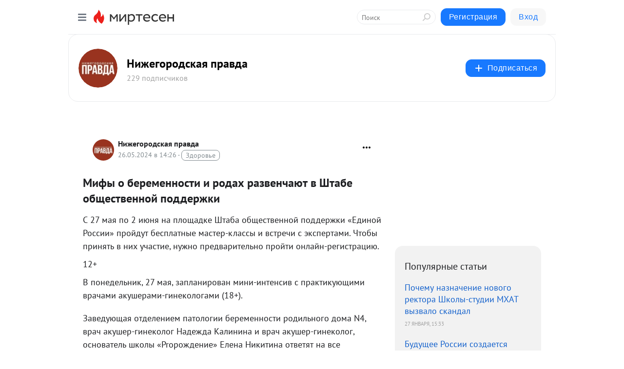

--- FILE ---
content_type: application/javascript;charset=UTF-8
request_url: https://exad.smi2.ru/jsapi?action=rtb_news&payload=CAQSJDRmM2VmM2IxLTY0OTEtNGEzYi05Yjk1LThhMDE5Y2NkYWNkYhpEEKux8MsGIgVydV9SVSoNMTMuNTguMjMxLjEzNzABOiRjNWVlNzM4My05MThiLTQyODYtOTMyNi0zMzkzNTM3ZDFmNTQiqAEIgAoQ0AUanwFNb3ppbGxhLzUuMCAoTWFjaW50b3NoOyBJbnRlbCBNYWMgT1MgWCAxMF8xNV83KSBBcHBsZVdlYktpdC81MzcuMzYgKEtIVE1MLCBsaWtlIEdlY2tvKSBDaHJvbWUvMTMxLjAuMC4wIFNhZmFyaS81MzcuMzY7IENsYXVkZUJvdC8xLjA7ICtjbGF1ZGVib3RAYW50aHJvcGljLmNvbSkqEQjkpAMaC21pcnRlc2VuLnJ1MrEDCmlodHRwczovL210LnByYXZkYS1ubi5ydS9ibG9nLzQzMjI1ODg4MDcyL01pZnlpLW8tYmVyZW1lbm5vc3RpLWktcm9kYWgtcmF6dmVuY2hheXV0LXYtU0h0YWJlLW9ic2NoZXN0dmVubm8SZmh0dHBzOi8vcHJhdmRhLW5uLnJ1L25ld3MvbWlmeS1vLWJlcmVtZW5ub3N0aS1pLXJvZGFoLXJhenZlbmNoYXl1dC12LXNodGFiZS1vYnNoaGVzdHZlbm5vai1wb2RkZXJ6aGtpLyLbAdCc0LjRhNGLINC-INCx0LXRgNC10LzQtdC90L3QvtGB0YLQuCDQuCDRgNC-0LTQsNGFINGA0LDQt9Cy0LXQvdGH0LDRjtGCINCyINCo0YLQsNCx0LUg0L7QsdGJ0LXRgdGC0LLQtdC90L3QvtC5INC_0L7QtNC00LXRgNC20LrQuCAtINCd0LjQttC10LPQvtGA0L7QtNGB0LrQsNGPINC_0YDQsNCy0LTQsCAtINCc0LXQtNC40LDQv9C70LDRgtGE0L7RgNC80LAg0JzQuNGA0KLQtdGB0LXQvUIaCIWsBhILc2xvdF8xMDM5NDEYGiAEQAJIrAc
body_size: 71
content:
_jsapi_callbacks_._4({"response_id":"4f3ef3b1-6491-4a3b-9b95-8a019ccdacdb","blocks":[{"block_id":103941,"tag_id":"slot_103941","items":[],"block_view_uuid":"","strategy_id":14}],"trace":[]});


--- FILE ---
content_type: application/javascript;charset=UTF-8
request_url: https://exad.smi2.ru/jsapi?action=rtb_news&payload=CAMSJGRmYzE4YTE2LTEzMzYtNDg0MC05YzlkLTVmMGY0NTYzYmZhNRpEEKux8MsGIgVydV9SVSoNMTMuNTguMjMxLjEzNzABOiRjNWVlNzM4My05MThiLTQyODYtOTMyNi0zMzkzNTM3ZDFmNTQiqAEIgAoQ0AUanwFNb3ppbGxhLzUuMCAoTWFjaW50b3NoOyBJbnRlbCBNYWMgT1MgWCAxMF8xNV83KSBBcHBsZVdlYktpdC81MzcuMzYgKEtIVE1MLCBsaWtlIEdlY2tvKSBDaHJvbWUvMTMxLjAuMC4wIFNhZmFyaS81MzcuMzY7IENsYXVkZUJvdC8xLjA7ICtjbGF1ZGVib3RAYW50aHJvcGljLmNvbSkqEQjkpAMaC21pcnRlc2VuLnJ1MrEDCmlodHRwczovL210LnByYXZkYS1ubi5ydS9ibG9nLzQzMjI1ODg4MDcyL01pZnlpLW8tYmVyZW1lbm5vc3RpLWktcm9kYWgtcmF6dmVuY2hheXV0LXYtU0h0YWJlLW9ic2NoZXN0dmVubm8SZmh0dHBzOi8vcHJhdmRhLW5uLnJ1L25ld3MvbWlmeS1vLWJlcmVtZW5ub3N0aS1pLXJvZGFoLXJhenZlbmNoYXl1dC12LXNodGFiZS1vYnNoaGVzdHZlbm5vai1wb2RkZXJ6aGtpLyLbAdCc0LjRhNGLINC-INCx0LXRgNC10LzQtdC90L3QvtGB0YLQuCDQuCDRgNC-0LTQsNGFINGA0LDQt9Cy0LXQvdGH0LDRjtGCINCyINCo0YLQsNCx0LUg0L7QsdGJ0LXRgdGC0LLQtdC90L3QvtC5INC_0L7QtNC00LXRgNC20LrQuCAtINCd0LjQttC10LPQvtGA0L7QtNGB0LrQsNGPINC_0YDQsNCy0LTQsCAtINCc0LXQtNC40LDQv9C70LDRgtGE0L7RgNC80LAg0JzQuNGA0KLQtdGB0LXQvUIaCIusBhILc2xvdF8xMDM5NDcYGiABQAJIrAI
body_size: 72
content:
_jsapi_callbacks_._3({"response_id":"dfc18a16-1336-4840-9c9d-5f0f4563bfa5","blocks":[{"block_id":103947,"tag_id":"slot_103947","items":[],"block_view_uuid":"","strategy_id":14}],"trace":[]});


--- FILE ---
content_type: application/javascript;charset=UTF-8
request_url: https://exad.smi2.ru/jsapi?action=rtb_news&payload=CAISJDRhYTIzZjM0LWNkYjMtNGFhZS1iZDk0LWFkMzE2NGI3ZmEwYRpEEKux8MsGIgVydV9SVSoNMTMuNTguMjMxLjEzNzABOiRjNWVlNzM4My05MThiLTQyODYtOTMyNi0zMzkzNTM3ZDFmNTQiqAEIgAoQ0AUanwFNb3ppbGxhLzUuMCAoTWFjaW50b3NoOyBJbnRlbCBNYWMgT1MgWCAxMF8xNV83KSBBcHBsZVdlYktpdC81MzcuMzYgKEtIVE1MLCBsaWtlIEdlY2tvKSBDaHJvbWUvMTMxLjAuMC4wIFNhZmFyaS81MzcuMzY7IENsYXVkZUJvdC8xLjA7ICtjbGF1ZGVib3RAYW50aHJvcGljLmNvbSkqEQjkpAMaC21pcnRlc2VuLnJ1MrEDCmlodHRwczovL210LnByYXZkYS1ubi5ydS9ibG9nLzQzMjI1ODg4MDcyL01pZnlpLW8tYmVyZW1lbm5vc3RpLWktcm9kYWgtcmF6dmVuY2hheXV0LXYtU0h0YWJlLW9ic2NoZXN0dmVubm8SZmh0dHBzOi8vcHJhdmRhLW5uLnJ1L25ld3MvbWlmeS1vLWJlcmVtZW5ub3N0aS1pLXJvZGFoLXJhenZlbmNoYXl1dC12LXNodGFiZS1vYnNoaGVzdHZlbm5vai1wb2RkZXJ6aGtpLyLbAdCc0LjRhNGLINC-INCx0LXRgNC10LzQtdC90L3QvtGB0YLQuCDQuCDRgNC-0LTQsNGFINGA0LDQt9Cy0LXQvdGH0LDRjtGCINCyINCo0YLQsNCx0LUg0L7QsdGJ0LXRgdGC0LLQtdC90L3QvtC5INC_0L7QtNC00LXRgNC20LrQuCAtINCd0LjQttC10LPQvtGA0L7QtNGB0LrQsNGPINC_0YDQsNCy0LTQsCAtINCc0LXQtNC40LDQv9C70LDRgtGE0L7RgNC80LAg0JzQuNGA0KLQtdGB0LXQvUIaCIOsBhILc2xvdF8xMDM5MzkYGiACQAJIrAI
body_size: 71
content:
_jsapi_callbacks_._2({"response_id":"4aa23f34-cdb3-4aae-bd94-ad3164b7fa0a","blocks":[{"block_id":103939,"tag_id":"slot_103939","items":[],"block_view_uuid":"","strategy_id":14}],"trace":[]});


--- FILE ---
content_type: application/javascript;charset=UTF-8
request_url: https://exad.smi2.ru/jsapi?action=rtb_news&payload=EiQwNWY1YmU3Zi00Mzk0LTRhOGItODAwYS1hOWYyYmY1Mjk1ZWEaRBCrsfDLBiIFcnVfUlUqDTEzLjU4LjIzMS4xMzcwATokYzVlZTczODMtOTE4Yi00Mjg2LTkzMjYtMzM5MzUzN2QxZjU0IqgBCIAKENAFGp8BTW96aWxsYS81LjAgKE1hY2ludG9zaDsgSW50ZWwgTWFjIE9TIFggMTBfMTVfNykgQXBwbGVXZWJLaXQvNTM3LjM2IChLSFRNTCwgbGlrZSBHZWNrbykgQ2hyb21lLzEzMS4wLjAuMCBTYWZhcmkvNTM3LjM2OyBDbGF1ZGVCb3QvMS4wOyArY2xhdWRlYm90QGFudGhyb3BpYy5jb20pKhEI5KQDGgttaXJ0ZXNlbi5ydTKxAwppaHR0cHM6Ly9tdC5wcmF2ZGEtbm4ucnUvYmxvZy80MzIyNTg4ODA3Mi9NaWZ5aS1vLWJlcmVtZW5ub3N0aS1pLXJvZGFoLXJhenZlbmNoYXl1dC12LVNIdGFiZS1vYnNjaGVzdHZlbm5vEmZodHRwczovL3ByYXZkYS1ubi5ydS9uZXdzL21pZnktby1iZXJlbWVubm9zdGktaS1yb2RhaC1yYXp2ZW5jaGF5dXQtdi1zaHRhYmUtb2JzaGhlc3R2ZW5ub2otcG9kZGVyemhraS8i2wHQnNC40YTRiyDQviDQsdC10YDQtdC80LXQvdC90L7RgdGC0Lgg0Lgg0YDQvtC00LDRhSDRgNCw0LfQstC10L3Rh9Cw0Y7RgiDQsiDQqNGC0LDQsdC1INC-0LHRidC10YHRgtCy0LXQvdC90L7QuSDQv9C-0LTQtNC10YDQttC60LggLSDQndC40LbQtdCz0L7RgNC-0LTRgdC60LDRjyDQv9GA0LDQstC00LAgLSDQnNC10LTQuNCw0L_Qu9Cw0YLRhNC-0YDQvNCwINCc0LjRgNCi0LXRgdC10L1CGgj1mwYSC3Nsb3RfMTAxODc3GBogAkACSOwE
body_size: 73
content:
_jsapi_callbacks_._0({"response_id":"05f5be7f-4394-4a8b-800a-a9f2bf5295ea","blocks":[{"block_id":101877,"tag_id":"slot_101877","items":[],"block_view_uuid":"","strategy_id":14}],"trace":[]});


--- FILE ---
content_type: application/javascript;charset=UTF-8
request_url: https://exad.smi2.ru/jsapi?action=rtb_news&payload=CAESJDdiZDU4Nzk1LTEwNjMtNGExYS1iYmQ5LTU2MzQyZGEyNDA5YhpEEKux8MsGIgVydV9SVSoNMTMuNTguMjMxLjEzNzABOiRjNWVlNzM4My05MThiLTQyODYtOTMyNi0zMzkzNTM3ZDFmNTQiqAEIgAoQ0AUanwFNb3ppbGxhLzUuMCAoTWFjaW50b3NoOyBJbnRlbCBNYWMgT1MgWCAxMF8xNV83KSBBcHBsZVdlYktpdC81MzcuMzYgKEtIVE1MLCBsaWtlIEdlY2tvKSBDaHJvbWUvMTMxLjAuMC4wIFNhZmFyaS81MzcuMzY7IENsYXVkZUJvdC8xLjA7ICtjbGF1ZGVib3RAYW50aHJvcGljLmNvbSkqEQjkpAMaC21pcnRlc2VuLnJ1MrEDCmlodHRwczovL210LnByYXZkYS1ubi5ydS9ibG9nLzQzMjI1ODg4MDcyL01pZnlpLW8tYmVyZW1lbm5vc3RpLWktcm9kYWgtcmF6dmVuY2hheXV0LXYtU0h0YWJlLW9ic2NoZXN0dmVubm8SZmh0dHBzOi8vcHJhdmRhLW5uLnJ1L25ld3MvbWlmeS1vLWJlcmVtZW5ub3N0aS1pLXJvZGFoLXJhenZlbmNoYXl1dC12LXNodGFiZS1vYnNoaGVzdHZlbm5vai1wb2RkZXJ6aGtpLyLbAdCc0LjRhNGLINC-INCx0LXRgNC10LzQtdC90L3QvtGB0YLQuCDQuCDRgNC-0LTQsNGFINGA0LDQt9Cy0LXQvdGH0LDRjtGCINCyINCo0YLQsNCx0LUg0L7QsdGJ0LXRgdGC0LLQtdC90L3QvtC5INC_0L7QtNC00LXRgNC20LrQuCAtINCd0LjQttC10LPQvtGA0L7QtNGB0LrQsNGPINC_0YDQsNCy0LTQsCAtINCc0LXQtNC40LDQv9C70LDRgtGE0L7RgNC80LAg0JzQuNGA0KLQtdGB0LXQvUIaCIisBhILc2xvdF8xMDM5NDQYGiABQAJIrAI
body_size: 72
content:
_jsapi_callbacks_._1({"response_id":"7bd58795-1063-4a1a-bbd9-56342da2409b","blocks":[{"block_id":103944,"tag_id":"slot_103944","items":[],"block_view_uuid":"","strategy_id":14}],"trace":[]});
